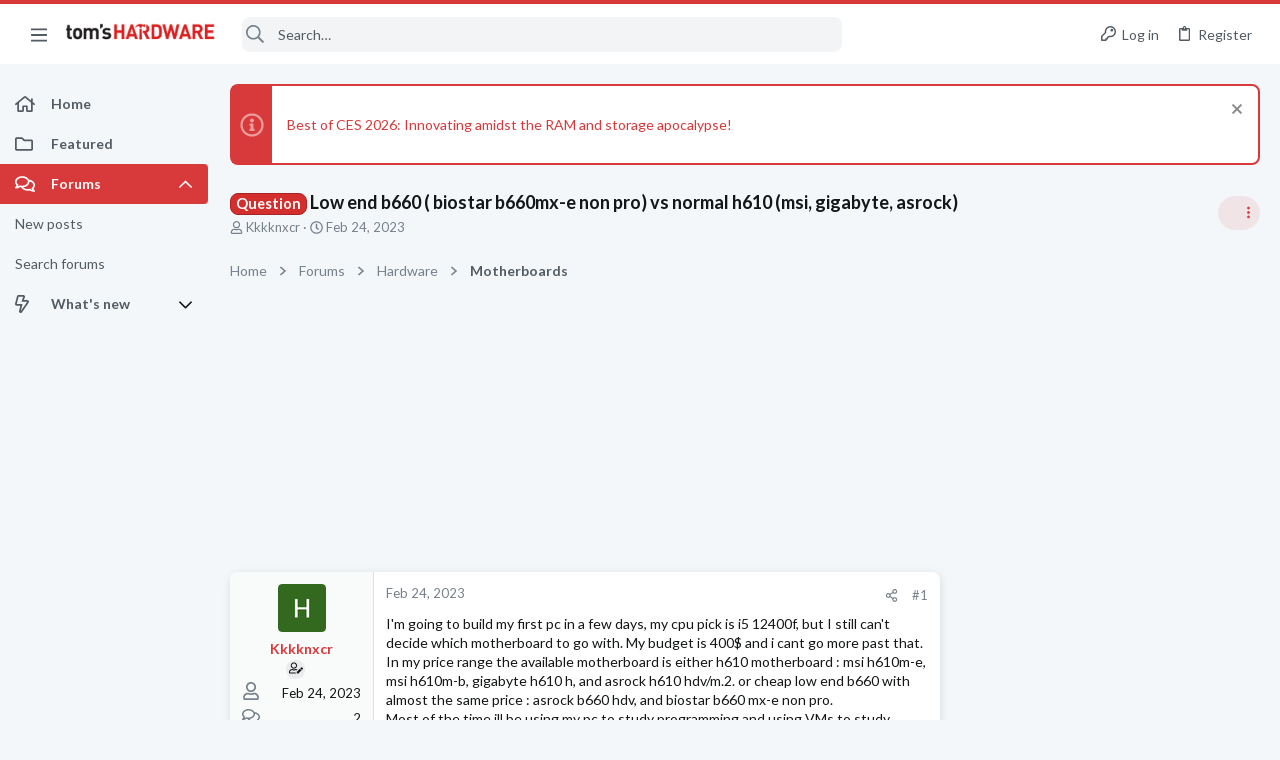

--- FILE ---
content_type: image/svg+xml
request_url: https://forums.tomshardware.com/data/medias/svg/Famed.svg
body_size: 934
content:
<svg id="Layer_1" data-name="Layer 1" xmlns="http://www.w3.org/2000/svg" viewBox="0 0 100 100"><defs><style>.cls-1{fill:none;stroke:#000;stroke-linecap:round;stroke-linejoin:round;stroke-width:3px;}</style></defs><title>Famed</title><line class="cls-1" x1="72.03" y1="71.13" x2="88.01" y2="78.58"/><line class="cls-1" x1="76.31" y1="61.38" x2="94.44" y2="64.13"/><line class="cls-1" x1="81.09" y1="92.77" x2="67.33" y2="80.64"/><circle cx="30.26" cy="48.11" r="4.88"/><path d="M72.41,47a12,12,0,0,0-6.63-10.5C58.31,33,51.4,29.74,44.3,26.42a23.68,23.68,0,0,0-8.18-2.15v8.32a16.6,16.6,0,1,1-11.72,0V26.11A29.73,29.73,0,0,0,9,40.56l-.2.41c-.27.55-.52,1.1-.76,1.65-6.22,14.14-.72,30.13,12,36,7.63,3.53,15,6.93,23.1,10.47A12.18,12.18,0,0,0,56.24,86.5,50.62,50.62,0,0,0,72.41,47ZM66.27,69.79c-5.89,12.62-14.56,21-19.38,18.79s-4-14.3,1.93-26.93,14.57-21,19.39-18.79S72.16,57.17,66.27,69.79Z"/><path d="M30.26,62.76A14.65,14.65,0,0,1,26.35,34V10a3.91,3.91,0,1,1,7.81,0V34a14.64,14.64,0,0,1-3.9,28.76Zm0-21.49a6.84,6.84,0,1,0,6.83,6.84A6.85,6.85,0,0,0,30.26,41.27Z"/></svg>